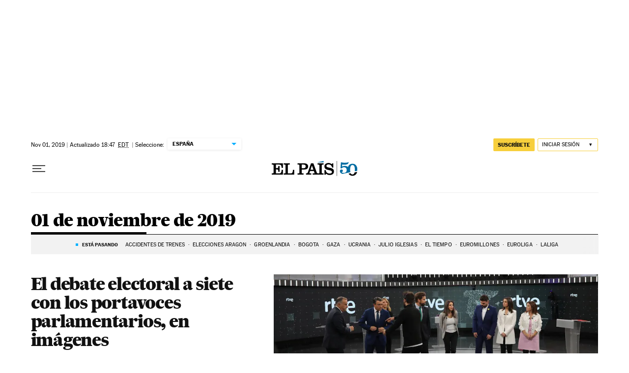

--- FILE ---
content_type: application/javascript; charset=utf-8
request_url: https://fundingchoicesmessages.google.com/f/AGSKWxV8hxY_008VmuM6xVr2W6_ihhCG4uwZMsIT6EvE7fmyUa570mSBCZNzUbMkEZ6kAprDadT4-iErXW3qoiuHOA_Rmk7dZNONi9e0UAflfZt8E7ZNl1lkqsmxI0E1AFB8Dq1WOukQEGra6WkVCYj8qGTbZHVP5KKjgIydGqmArfXBkENdDgsTkolMmuS6/_-bannerads/_ad_engine//layer-ad..ad_home_/adnetwork_
body_size: -1289
content:
window['26794538-93c2-443f-8912-3db920ab5718'] = true;